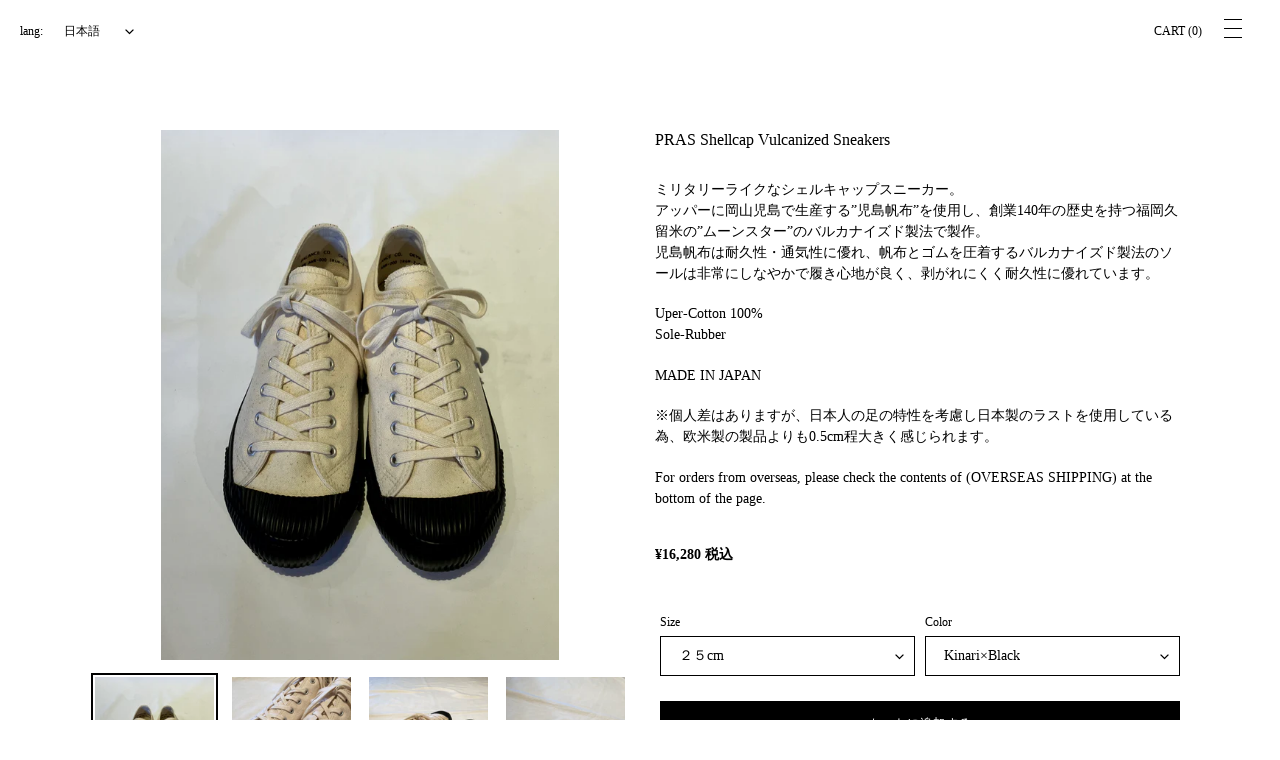

--- FILE ---
content_type: text/css
request_url: https://haversack.jp/cdn/shop/t/7/assets/theme-haversack.scss.css?v=66557212084290613341756739073
body_size: 5051
content:
@charset "UTF-8";body{margin:0;padding:0;font-family:Times New Roman,Times,serif}ul{list-style:none;margin:0;padding:0}ul li{margin:0;padding:0}a{-webkit-tap-highlight-color:rgba(0,0,0,0);tap-highlight-color:rgba(0,0,0,0);outline:none;transition:all .3s ease-in-out!important}a:hover{transition:all .3s ease-in-out!important;outline:none}*:active{-webkit-tap-highlight-color:rgba(0,0,0,0);tap-highlight-color:rgba(0,0,0,0);outline:none;transition:all .3s ease-in-out;border:0px;border-radius:0}button{-webkit-tap-highlight-color:rgba(0,0,0,0);tap-highlight-color:rgba(0,0,0,0);outline:none;transition:all .3s ease-in-out;border-radius:0}.btn{border-radius:0}select{-webkit-tap-highlight-color:rgba(0,0,0,0);tap-highlight-color:rgba(0,0,0,0);outline:none;transition:all .3s ease-in-out;border-radius:0}input{-webkit-tap-highlight-color:rgba(0,0,0,0);tap-highlight-color:rgba(0,0,0,0);outline:none;border-radius:0}*:focus{-webkit-tap-highlight-color:rgba(0,0,0,0)!important;tap-highlight-color:rgba(0,0,0,0)!important;outline:none!important;transition:all .3s ease-in-out!important;border-radius:0!important}label{font-size:12px}.mb40{margin-bottom:40px}@media (min-width: 769px){.lg_none{display:none}}.template-cart .page-container h1:lang(ja),.template-customers-register .page-container h1:lang(ja),.template-customers-login .page-container h1:lang(ja),.template-customers-addresses .page-container h1:lang(ja){font-size:18px!important}@media (min-width: 769px){.lg_none{display:none!important}}@media (max-width: 769px){.md_none{display:none!important}}@media (max-width: 566px){.sm_none{display:none!important}}.fixed-top{position:fixed;top:0;left:0;z-index:900;width:100%}.all_none{display:none!important}.site-header{padding:0 10px;border-bottom:0px;background-color:unset}@media (max-width: 566px){.site-header{background-color:#fff}}.index-section{padding-top:40px;padding-bottom:20px}.grid-lg-3{display:grid;grid-template-rows:54px;grid-template-columns:140px 1fr 440px;grid-template-areas:"lg_l lg_c lg_r"}@media (max-width: 860px){.grid-lg-3{grid-template-columns:140px 1fr 60%}}.grid-lg-3 .lg-l{grid-area:lg_l}.grid-lg-3 .lg-c{grid-area:lg_c}.grid-lg-3 .lg-r{grid-area:lg_r}.grid-lg-2{display:grid;grid-template-rows:100%;grid-template-columns:50% 50%;grid-template-areas:"lg_l lg_r"}@media (max-width: 566px){.grid-lg-2{grid-template-columns:100% 100%}}.grid-lg-2 .lg-l{grid-area:lg_l}.grid-lg-2 .lg-r{grid-area:lg_r}.grid-lg-4{display:grid;grid:auto-flow auto / 25% 25% 25% 25%;grid-gap:5px 5px;justify-content:center}.grid-lg-2{display:grid;grid:auto-flow auto / 50% 50%;grid-gap:0px 0px;justify-content:center}.grid-col-3{display:grid;grid:auto-flow auto / 33% 33% 33%;grid-gap:5px 5px;justify-content:center}@media (max-width: 769px){.grid-md-3{grid:auto-flow auto / 33% 33% 33%;grid-gap:5px 5px;justify-content:center}}@media (max-width: 566px){.grid-md-2{grid:auto-flow auto / 50% 50%;grid-gap:0px 5px;justify-content:center}}@media (max-width: 769px){.grid-sm-1{grid:auto-flow auto / 100%;grid-gap:5px 5px;justify-content:center}}.template-index .page-container{margin-top:0}@media (max-width: 566px){.template-index .page-container{margin-top:54px}}.page-container{margin-top:75px}@media (max-width: 769px){.page-container{margin-top:55px}}.js-drawer-open{margin-top:14px}.site-footer{margin-top:100px;font-size:12px;padding:10px 0}.site-footer .page-width{margin:0!important;max-width:100%}.site-footer .page-width .site-footer__social-icons{text-align:center;margin-top:24px;margin-bottom:16px}.site-footer .page-width .site-footer__social-icons .icon{width:32px;height:32px}.site-footer .site-footer__item-inner--newsletter .h4{font-size:14px;min-height:unset;margin-bottom:0}.site-footer .site-footer__item-inner--newsletter p{margin-bottom:0}.site-footer .site-footer-item-tall{margin-bottom:0;height:unset}@media (max-width: 566px){.template-index .lg-l,.template-blog .lg-l,.template-article .lg-l,.template-page .lg-l{padding-top:0}}.template-index .site-header,.template-blog .site-header,.template-article .site-header,.template-page .site-header{background-color:unset;border-bottom:0px}@media (max-width: 566px){.template-index .site-header,.template-blog .site-header,.template-article .site-header,.template-page .site-header{background-color:#fff}}.template-index .site-header .main_nav,.template-blog .site-header .main_nav,.template-article .site-header .main_nav,.template-page .site-header .main_nav{height:auto}.template-index .top_none,.template-blog .top_none,.template-article .top_none,.template-page .top_none{display:none!important}.template-index .other_none,.template-blog .other_none,.template-article .other_none,.template-page .other_none{display:unset!important}.template-index nav,.template-blog nav,.template-article nav,.template-page nav{display:none}.template-index nav.navmenu,.template-blog nav.navmenu,.template-article nav.navmenu,.template-page nav.navmenu{display:unset;position:fixed;z-index:2;top:0;right:0;background:#fff;color:#000;text-align:left;width:30%;transform:translate(100%);transition:all .5s;height:100vh;padding:70px 0 0 46px;overflow-y:scroll}@media (max-width: 566px){.template-index nav.navmenu,.template-blog nav.navmenu,.template-article nav.navmenu,.template-page nav.navmenu{width:80%}}.template-index nav.navmenu ul,.template-blog nav.navmenu ul,.template-article nav.navmenu ul,.template-page nav.navmenu ul{display:unset;background:#fff;width:100%;margin:0 auto;padding:0}.template-index nav.navmenu ul li,.template-blog nav.navmenu ul li,.template-article nav.navmenu ul li,.template-page nav.navmenu ul li{font-size:14px;list-style-type:none;line-height:2.6;font-weight:600;width:100%}.template-index nav.navmenu ul li:last-child,.template-blog nav.navmenu ul li:last-child,.template-article nav.navmenu ul li:last-child,.template-page nav.navmenu ul li:last-child{padding-bottom:0}.template-index nav.navmenu ul li a,.template-blog nav.navmenu ul li a,.template-article nav.navmenu ul li a,.template-page nav.navmenu ul li a{color:#000;padding:1em 0;text-decoration:none}.template-index nav.navmenu.active,.template-blog nav.navmenu.active,.template-article nav.navmenu.active,.template-page nav.navmenu.active{transform:translate(0)}.template-index nav .sub_nav_sp,.template-blog nav .sub_nav_sp,.template-article nav .sub_nav_sp,.template-page nav .sub_nav_sp{margin-top:20px}.template-index nav .sub_nav_sp li,.template-blog nav .sub_nav_sp li,.template-article nav .sub_nav_sp li,.template-page nav .sub_nav_sp li{font-size:12px!important;font-weight:400!important}.template-index nav .sub_nav_sp li a,.template-blog nav .sub_nav_sp li a,.template-article nav .sub_nav_sp li a,.template-page nav .sub_nav_sp li a{font-size:12px;font-weight:400}.template-index nav .acd_nav ul,.template-blog nav .acd_nav ul,.template-article nav .acd_nav ul,.template-page nav .acd_nav ul{font-size:12px}.template-index nav .acd_nav ul li,.template-blog nav .acd_nav ul li,.template-article nav .acd_nav ul li,.template-page nav .acd_nav ul li{list-style:none}.template-index nav .acd_nav ul li.nav_head,.template-blog nav .acd_nav ul li.nav_head,.template-article nav .acd_nav ul li.nav_head,.template-page nav .acd_nav ul li.nav_head{margin:0;cursor:pointer}.template-index nav .acd_nav ul li.nav_head:after,.template-blog nav .acd_nav ul li.nav_head:after,.template-article nav .acd_nav ul li.nav_head:after,.template-page nav .acd_nav ul li.nav_head:after{content:url(//haversack.jp/cdn/shop/t/7/assets/icon_menu_d.png?v=177903847913496304171592408987);margin-left:10px}.template-index nav .acd_nav ul li.nav_head.open:after,.template-blog nav .acd_nav ul li.nav_head.open:after,.template-article nav .acd_nav ul li.nav_head.open:after,.template-page nav .acd_nav ul li.nav_head.open:after{content:url(//haversack.jp/cdn/shop/t/7/assets/icon_menu_u.png?v=140570439501038031001592409019);margin-left:10px}.template-index nav .acd_nav ul li.nav_sub,.template-blog nav .acd_nav ul li.nav_sub,.template-article nav .acd_nav ul li.nav_sub,.template-page nav .acd_nav ul li.nav_sub{padding:0 0 0 8px}.template-index nav .acd_nav ul li.nav_sub ul li a,.template-blog nav .acd_nav ul li.nav_sub ul li a,.template-article nav .acd_nav ul li.nav_sub ul li a,.template-page nav .acd_nav ul li.nav_sub ul li a{font-size:12px;font-weight:400}.template-index .Toggle,.template-blog .Toggle,.template-article .Toggle,.template-page .Toggle{display:block;position:fixed;right:20px;top:10px;width:42px;height:42px;cursor:pointer;z-index:3}@media (max-width: 566px){.template-index .Toggle,.template-blog .Toggle,.template-article .Toggle,.template-page .Toggle{right:0}}.template-index .Toggle span,.template-blog .Toggle span,.template-article .Toggle span,.template-page .Toggle span{display:block;position:absolute;width:18px;border-bottom:solid 1px #000;-webkit-transition:.35s ease-in-out;-moz-transition:.35s ease-in-out;transition:.35s ease-in-out;left:6px}.template-index .Toggle span:nth-child(1),.template-blog .Toggle span:nth-child(1),.template-article .Toggle span:nth-child(1),.template-page .Toggle span:nth-child(1){top:9px}.template-index .Toggle span:nth-child(2),.template-blog .Toggle span:nth-child(2),.template-article .Toggle span:nth-child(2),.template-page .Toggle span:nth-child(2){top:18px}.template-index .Toggle span:nth-child(3),.template-blog .Toggle span:nth-child(3),.template-article .Toggle span:nth-child(3),.template-page .Toggle span:nth-child(3){top:27px}.template-index .Toggle.active span,.template-blog .Toggle.active span,.template-article .Toggle.active span,.template-page .Toggle.active span{width:22px;border-bottom:solid 1px #000}.template-index .Toggle.active span:nth-child(1),.template-blog .Toggle.active span:nth-child(1),.template-article .Toggle.active span:nth-child(1),.template-page .Toggle.active span:nth-child(1){top:18px;left:6px;-webkit-transform:rotate(-45deg);-moz-transform:rotate(-45deg);transform:rotate(-45deg)}.template-index .Toggle.active span:nth-child(2),.template-blog .Toggle.active span:nth-child(2),.template-article .Toggle.active span:nth-child(2),.template-page .Toggle.active span:nth-child(2){top:18px;-webkit-transform:rotate(45deg);-moz-transform:rotate(45deg);transform:rotate(45deg)}.template-index .Toggle.active span:nth-child(3),.template-blog .Toggle.active span:nth-child(3),.template-article .Toggle.active span:nth-child(3),.template-page .Toggle.active span:nth-child(3){top:18px;-webkit-transform:rotate(45deg);-moz-transform:rotate(45deg);transform:rotate(45deg)}.nav_colle{position:absolute;top:0;left:20px;z-index:100}.nav_colle .colle_nav{overflow:hidden;margin:0 auto;padding:0;display:flex}.nav_colle .colle_nav li{list-style:none;font-weight:600;padding-top:3px}.nav_colle .colle_nav li .cursor_p{cursor:pointer}.nav_colle .colle_nav li a{display:block;text-align:left;color:#000;font-size:12px;line-height:1.9;text-decoration:none;font-weight:600}.nav_colle .colle_nav>li:hover>a{color:#000}.nav_colle .colle_nav li ul{width:200px;display:none;position:absolute}@media (max-width: 566px){.nav_colle .colle_nav li ul{background-color:#fffc;padding-bottom:10px}}.nav_colle .colle_nav li ul li:first-child{pointer-events:none;padding-top:10px}.nav_colle .colle_nav li ul li:nth-child(5){pointer-events:none;padding-top:10px}.nav_colle .colle_nav li ul li:nth-child(9){pointer-events:none}.nav_colle .colle_nav li ul li:nth-child(10){margin-left:0}.nav_colle .colle_nav li ul li:nth-child(11){margin-left:16px}.nav_colle .colle_nav li ul li:nth-child(12){margin-left:16px}.nav_colle .colle_nav li ul li:nth-child(15){margin-left:16px}.nav_colle .colle_nav li ul li:nth-child(14){margin-left:16px}.nav_colle .colle_nav li ul li:nth-child(17){margin-left:16px}.nav_colle .colle_nav li ul li:nth-child(18){margin-left:16px}.nav_colle .colle_nav li ul li:nth-child(20){pointer-events:none}.nav_colle .colle_nav li ul li:nth-child(24){pointer-events:none}.nav_colle .colle_nav li ul li:nth-child(27){pointer-events:none}.nav_colle .colle_nav>li li:hover>a{color:#000}.top_none{display:unset!important}.other_none{display:none!important}nav{display:none}nav.navmenu{display:unset;position:fixed;z-index:800;top:0;right:0;background:#fff;color:#000;text-align:left;width:30%;transform:translate(100%);transition:all .5s;height:100vh;padding:70px 0 0 46px;overflow-y:scroll}@media (max-width: 566px){nav.navmenu{width:80%;padding-bottom:80px}}nav.navmenu ul{display:unset;background:#fff;width:100%;margin:0 auto;padding:0}nav.navmenu ul li{font-size:14px;list-style-type:none;line-height:2.6;font-weight:600;width:100%}nav.navmenu ul li:last-child{padding-bottom:0}nav.navmenu ul li a{color:#000;padding:1em 0;text-decoration:none}nav.navmenu.active{transform:translate(0)}nav .sub_nav_sp{margin-top:20px}nav .sub_nav_sp li{font-size:12px!important;font-weight:400!important}nav .sub_nav_sp li a{font-size:12px;font-weight:400}nav .acd_nav ul{font-size:12px}nav .acd_nav ul li{list-style:none}nav .acd_nav ul li.nav_head{margin:0;cursor:pointer}nav .acd_nav ul li.nav_head:after{content:url(//haversack.jp/cdn/shop/t/7/assets/icon_menu_d.png?v=177903847913496304171592408987);margin-left:10px}nav .acd_nav ul li.nav_head.open:after{content:url(//haversack.jp/cdn/shop/t/7/assets/icon_menu_u.png?v=140570439501038031001592409019);margin-left:10px}nav .acd_nav ul li.nav_sub{padding:0 0 0 8px}nav .acd_nav ul li.nav_sub ul li a{font-size:12px;font-weight:400}.Toggle{display:block;position:fixed;right:20px;top:10px;width:42px;height:42px;cursor:pointer;z-index:900}@media (max-width: 566px){.Toggle{right:0}}.Toggle span{display:block;position:absolute;width:18px;border-bottom:solid 1px #000;-webkit-transition:.35s ease-in-out;-moz-transition:.35s ease-in-out;transition:.35s ease-in-out;left:6px}.Toggle span:nth-child(1){top:9px}.Toggle span:nth-child(2){top:18px}.Toggle span:nth-child(3){top:27px}.Toggle.active span{width:22px;border-bottom:solid 1px #000}.Toggle.active span:nth-child(1){top:18px;left:6px;-webkit-transform:rotate(-45deg);-moz-transform:rotate(-45deg);transform:rotate(-45deg)}.Toggle.active span:nth-child(2){top:18px;-webkit-transform:rotate(45deg);-moz-transform:rotate(45deg);transform:rotate(45deg)}.Toggle.active span:nth-child(3){top:18px;-webkit-transform:rotate(45deg);-moz-transform:rotate(45deg);transform:rotate(45deg)}.nav_bar{margin:0 10px}header .lang_nav{margin-top:14px;font-size:12px}@media (max-width: 860px){header .main_nav{display:none}}@media (min-width: 860px){header .main_nav{position:relative;height:60px;max-width:1000px;margin:0 0 0 auto;padding-top:20px;float:right}header .main_nav>li{float:left;margin-right:20px}header .main_nav>li:hover{-webkit-transition:all .5s;transition:all .5s}header .main_nav>li a{color:#000;font-size:12px;text-decoration:none}header .main_nav>li a:hover{color:#999}header .main_nav ul.menu__second-level{visibility:hidden;opacity:0;z-index:1}header .main_nav ul.menu__third-level{visibility:hidden;opacity:0}header .main_nav ul.menu__fourth-level{visibility:hidden;opacity:0}header .main_nav .init-bottom:after{content:"";display:inline-block;width:6px;height:6px;margin:0 0 2px 8px;border-right:1px solid #000;border-bottom:1px solid #000;-webkit-transform:rotate(45deg);-ms-transform:rotate(45deg);transform:rotate(45deg)}header .main_nav{*zoom: 1}header .main_nav:before,header .main_nav:after{content:" ";display:table}header .main_nav:after{clear:both}header .main_nav li.menu__mega:hover ul.menu__second-level{visibility:visible;opacity:1}header .main_nav li.menu__mega ul.menu__second-level{position:absolute;top:34px;left:0;box-sizing:border-box;width:660px;padding:20px 2%;-webkit-transition:all .2s ease;transition:all .2s ease}header .main_nav li.menu__mega ul.menu__second-level>li{float:left;width:24%;border:none;line-height:2}header .main_nav li.menu__mega ul.menu__second-level>li:nth-child(4n+1){margin:0 1%}header .main_nav li.menu__single:hover ul.menu__second-level{top:34px;visibility:visible;opacity:1}header .main_nav li.menu__single ul.menu__second-level{position:absolute;top:34px;width:160px;-webkit-transition:all .2s ease;transition:all .2s ease;line-height:2}header .main_nav li .nav_childlink{font-size:14px;font-weight:600}header .main_nav>li.menu__single{position:relative}}header .account_nav{overflow:hidden;margin:14px 0 0}header .account_nav .sub_nav_list{margin-top:22px}@media (max-width: 860px){header .account_nav{margin-right:46px}}@media (max-width: 566px){header .account_nav{margin-top:9px}}header .account_nav ul{float:right}header .account_nav ul li{float:left;font-size:12px;margin-right:16px}header .account_nav ul li:last-child{margin-right:58px}@media (max-width: 566px){header .account_nav ul li:last-child{margin-right:40px}}header h1.main-logo{margin:0;padding:0;width:130px}@media (max-width: 566px){header h1.main-logo{width:120px}}header h1.main-logo img{margin:0;padding:0;width:100%}nav .sns_wrap{overflow:hidden;width:100%}nav .sns_wrap ul{width:100%;float:left!important}nav .sns_wrap ul li{float:left!important;width:50px!important}nav .sns_wrap ul li img{width:20px}.overlay{content:"";display:block;width:0;height:0;background-color:#0009;position:absolute;top:0;left:0;z-index:2;opacity:0;transition:opacity .5s}.overlay.open{width:100%;height:2000%;opacity:1}.translation-lab-language-switcher{font-size:12px}.slideshow__arrows{background-color:unset}.slideshow__arrows button:hover{background-color:unset!important}.slideshow__controls--hover button:hover{background-color:unset}@media (max-width: 566px){.slideshow--medium{height:100vh}}@media (max-width: 566px){.slideshow--large{height:100vh}}.slideshow__text-content-list h2{font-size:30px}.slideshow__text-content-list .mega-subtitle{font-size:14px}.slideshow__btn-wrapper a:hover{background-color:unset;color:#380002;border:1px solid #380002}.slideshow__btn-wrapper .slideshow__btn{background-color:unset;color:#000;border:1px solid #000;min-height:2.125rem;line-height:1.2}.slideshow__btn-wrapper .slideshow__btn:hover{background-color:unset;color:#000!important;border:1px solid #000}@media (max-width: 769px){.slideshow__btn-wrapper .slideshow__btn{margin-top:20px}}.slideshow__text-content.slideshow__text-content--vertical-bottom{bottom:0}@media (max-width: 566px){.slideshow__text-wrap{display:none}}@media (max-width: 769px){.image-bar{max-width:100%}}.image-bar__overlay:before{background-color:unset}.image-bar__overlay:hover{background-color:#ffffff4d;transition:all .3s ease-in-out!important}.heading_logo{max-width:300px;margin:0 auto}@media (max-width: 566px){.heading_logo{max-width:200px;margin:0 auto 10px}}.heading_logo img{width:100%}@media (max-width: 566px){.image-bar--x-large .image-bar__item{height:480px}}.image-bar02{margin-top:60px}@media (max-width: 566px){.image-bar02{margin-top:20px}}.image-bar__text .image-bar__caption .logo_img2,.image-bar__text .image-bar__caption .logo_img3{display:none}.image-bar__text .image-bar__caption .logo_img1{max-width:260px;margin:0 40px 0 auto}@media (max-width: 566px){.image-bar__text .image-bar__caption .logo_img1{max-width:220px;margin:0 20px 0 auto}}.image-bar__text .image-bar__caption .logo_img1 img{width:100%}.image-bar__text .image-bar__caption .logo_img4{max-width:260px;margin:360px auto 0}@media (max-width: 566px){.image-bar__text .image-bar__caption .logo_img4{max-width:220px;margin:230px auto 0}}.image-bar__text .image-bar__caption .logo_img4 img{width:100%}.image-bar__link:focus,.image-bar__link:hover,.image-bar__link:active{-webkit-tap-highlight-color:rgba(0,0,0,0);tap-highlight-color:rgba(0,0,0,0);outline:none;transition:all .3s ease-in-out;border:0px;border-radius:0}.img_collect01{background-image:url(//haversack.jp/cdn/shop/t/7/assets/B.jpg.jpg?v=129970676754400432471592390151);background-size:cover;height:470px;width:100%;transition:all .6s ease}@media (max-width: 566px){.img_collect01{background:url(//haversack.jp/cdn/shop/t/7/assets/B.jpg.jpg?v=129970676754400432471592390151) no-repeat left center;background-size:cover;height:360px}}.img_collect01 a{display:inline-block;width:100%;height:100%}.img_collect01 a:hover{background-color:#ffffff4d}.img_collect01 a .img_logo{max-width:240px;margin:290px 40px 0 auto}@media (max-width: 566px){.img_collect01 a .img_logo{max-width:180px;margin:200px 20px 0 auto}}.img_collect02{background-image:url(//haversack.jp/cdn/shop/t/7/assets/B42.jpg.jpg?v=167084839198503020891592390152);background-size:cover;height:470px;width:100%;transition:all .6s ease}@media (max-width: 566px){.img_collect02{background:url(//haversack.jp/cdn/shop/t/7/assets/B42.jpg.jpg?v=167084839198503020891592390152) no-repeat center center;background-size:cover;height:360px;margin-top:10px}}.img_collect02 a{display:inline-block;width:100%;height:100%}.img_collect02 a:hover{background-color:#ffffff4d}.img_collect02 a .img_logo{max-width:200px;margin:240px auto 0}.top_collection{max-width:500px;margin:0 auto}@media (max-width: 566px){.top_collection{max-width:310px}}.top_collection .image-bar__item{background-size:contain}@media (max-width: 566px){.top_collection .image-bar__item{background-size:contain}}.top_collection .box{background-color:unset}.image_list{margin-top:120px}@media (max-width: 566px){.image_list{margin-top:40px}}.image_list .index-section--flush{margin-bottom:40px!important;margin-top:0!important}.image_list .view_all{text-align:right}.image_list_top{margin-top:120px}@media (max-width: 566px){.image_list_top{margin-top:0}}.image_list_top .index-section--flush{margin-bottom:40px!important;margin-top:0!important}.image_list_top .view_all{text-align:right}.newsletter form .newsletter--form{padding:5px}.newsletter form .newsletter--form .input-group .input-group-field{height:40px}.newsletter form .newsletter--form .input-group .newsletter__input{font-size:14px}.template-product .product-single__title{font-size:16px}.template-product .product__price{font-size:14px}.template-product .product-form__item{font-size:12px}.template-product .product-form__item select{border-radius:0;border:1px solid #000;min-height:40px}.template-product .product_txt_link{border-top:1px solid #ececec;margin:20px 0;padding:20px 0;text-align:right;font-size:12px}.template-product .product_txt_link ul{line-height:2.6}.template-product .product_txt_link ul li a{border-bottom:1px solid #000}.template-product .product_txt_link ul li a:hover{color:#7c7c7c;border-bottom:1px solid #fff}.template-collection .product-card__title{font-size:12px}.template-collection .price-item{font-size:12px;font-weight:400}.product-recommendations__inner .price-item{font-size:12px;font-weight:400!important}.page-width .section-header h1{font-size:26px;margin-bottom:100px}@media (max-width: 566px){.page-width .section-header h1{font-size:22px;margin-bottom:80px}}.page-width .collection_warp{margin-top:100px}@media (max-width: 566px){.page-width .collection_warp{margin-top:60px}}.page-width .look-img{max-width:600px}.page-width .look-img a{transition:all .6s ease}.page-width .look-img a:hover{opacity:.7}.page-width .look-img img{width:100%}.page-width .rte a:not(.btn){border-bottom:none}.page-width .txt_wrap{max-width:550px;margin:40px auto}.page-width .txt_wrap h3{font-size:16px}.page-width .txt_wrap p{font-size:12px;line-height:1.7}.shop-list h3{font-size:14px;text-align:center}@media (max-width: 566px){.shop-list h3{font-size:12px}}.shop-list .shop_wrap{margin-bottom:80px;text-align:center}@media (max-width: 566px){.shop-list .shop_wrap{margin-bottom:40px}}.shop-list .shop_wrap .shop_title{font-weight:600;font-size:14px;margin-bottom:5px}.shop-list .shop_wrap p{font-size:12px;line-height:1.7}.shop-list .acd_box{margin:40px 0 20px}.shop-list .acd_box ul{width:100%;margin:0 auto}.shop-list .acd_box ul li{list-style:none;border-top:1px solid #000}.shop-list .acd_box ul li:last-child{border-bottom:1px solid #000}.shop-list .acd_box ul li .question{position:relative;margin:0;padding:20px 10px;cursor:pointer}.shop-list .acd_box ul li .question:after{content:url(//haversack.jp/cdn/shop/t/7/assets/icon_arrow_d.png?v=41971914263296250951592390159);position:absolute;right:25px;top:38%}.shop-list .acd_box ul li .question.open:after{content:url(//haversack.jp/cdn/shop/t/7/assets/icon_arrow_u.png?v=59945550662298890041592390159)}.shop-list .acd_box ul li .answer{padding:.5em 1em;color:#7c7c7c}.shop-list .acd_box ul li .answer p{padding:0;margin:0}.shop-list .acd_box ul li .answer .list-disc li{list-style:disc!important}.shop-list .acd_box ul li .answer ul{margin:0 20px 20px;padding-right:30px}.shop-list .acd_box ul li .answer ul li{border-top:0px;list-style:decimal!important}.shop-list .acd_box ul li .answer ul li:last-child{border-bottom:0px}.shop-list .acd_box ul li .answer .caption{font-size:12px;margin:0 10px 10px 0;color:#7c7c7c}.shop-list .acd_box ul li .answer .shop_list_box{margin-bottom:10px}.shop-list .acd_box ul li .answer .shop_list_box .acd_title{font-size:16px;font-weight:600;margin:20px 0 5px}.shop-list .acd_box ul li .answer .shop_list_box .shop_tile{font-weight:600;font-size:14px}.shop-list .acd_box ul li .answer .shop_list_box p{font-size:12px}.mv_img{text-align:center;margin-bottom:40px}.form-vertical h1,.shopify-policy__title h1,.cart-header h1{font-size:24px}.form-vertical input,.form-vertical .btn,.form-vertical button,.shopify-policy__title input,.shopify-policy__title .btn,.shopify-policy__title button,.cart-header input,.cart-header .btn,.cart-header button{-webkit-tap-highlight-color:rgba(0,0,0,0);tap-highlight-color:rgba(0,0,0,0);outline:none;border-radius:0}.cart__product-title{font-size:12px}.template-customers-account .section-header h1{font-size:24px}.template-customers-account h2{font-size:18px}.template-customers-addresses h1,.template-customers-order h1{font-size:24px}.template-customers-addresses h2,.template-customers-order h2{font-size:18px}.template-customers-addresses h3,.template-customers-order h3{font-size:16px}.txt_wrap{max-width:550px;margin:40px auto}.txt_wrap h3{font-size:16px}.txt_wrap p{font-size:12px;line-height:1.7}.txt_wrap .legal_title{margin:0;padding:0}.mosaic_block{margin:0 10px}@media (max-width: 566px){.mosaic_block{margin:20px 10px 0}}.mosaic_block .grid-mosaic{display:grid;grid-template-rows:150px 150px 150px 150px;grid-template-columns:17% 16% 16% 16% 17% 17%;grid-gap:3px 3px;grid-template-areas:"mosaic01  mosaic01 mosaic02 mosaic02 mosaic03 mosaic03" "mosaic01  mosaic01 mosaic04 mosaic04 mosaic03 mosaic03" "mosaic05  mosaic05 mosaic04 mosaic04 mosaic07 mosaic07" "mosaic05  mosaic05 mosaic06 mosaic06 mosaic07 mosaic07"}@media (max-width: 769px){.mosaic_block .grid-mosaic{grid-template-rows:150px 150px 150px 150px 150px;grid-template-columns:50% 50%}}.mosaic_block .mosaic1{grid-area:mosaic01}@media (max-width: 769px){.mosaic_block .mosaic1{grid-row:1;grid-column:1 / span 2}}.mosaic_block .mosaic2{grid-area:mosaic02}@media (max-width: 769px){.mosaic_block .mosaic2{grid-row:2;grid-column:1}}.mosaic_block .mosaic3{grid-area:mosaic03}@media (max-width: 769px){.mosaic_block .mosaic3{grid-row:2;grid-column:2}}.mosaic_block .mosaic4{grid-area:mosaic04}@media (max-width: 769px){.mosaic_block .mosaic4{grid-row:3;grid-column:1 / span 2}}.mosaic_block .mosaic5{grid-area:mosaic05}@media (max-width: 769px){.mosaic_block .mosaic5{grid-row:4;grid-column:1}}.mosaic_block .mosaic6{grid-area:mosaic06}@media (max-width: 769px){.mosaic_block .mosaic6{grid-row:4;grid-column:2}}.mosaic_block .mosaic7{grid-area:mosaic07}@media (max-width: 769px){.mosaic_block .mosaic7{grid-row:5;grid-column:1 / span 2}}.mosaic_block .mosaic8{grid-area:mosaic08}@media (max-width: 769px){.mosaic_block .mosaic8{grid-row:6;grid-column:1}}.mosaic_block .mosaic9{grid-area:mosaic09}@media (max-width: 769px){.mosaic_block .mosaic9{grid-row:6;grid-column:2}}.mosaic_block .mosaic1,.mosaic_block .mosaic2,.mosaic_block .mosaic3,.mosaic_block .mosaic4,.mosaic_block .mosaic5,.mosaic_block .mosaic6,.mosaic_block .mosaic7,.mosaic_block .mosaic8,.mosaic_block .mosaic9{object-fit:cover}.mosaic_block .image-bar__link{height:150px}.mosaic_block .image-bar__item{height:100%}.mosaic_block .image-bar__item:hover{opacity:.7;transition:all .3s ease-in-out}.mosaic_block .image-bar__item .image-bar__text .image-bar__caption{font-size:18px}.mosaic_block .image-bar__item .image-bar__text .image-bar__caption p{margin:0;padding:0;color:#fff}.mosaic_block .image-bar__item .image-bar__text .image-bar__caption p a{font-size:14px;margin-right:10px;margin-left:10px;transition:all .3s ease;-webkit-transition:all .3s ease}.mosaic_block .image-bar__item .image-bar__text .image-bar__caption p a:hover{color:#fff;text-decoration:line-through;text-shadow:none;transition:all .3s ease;-webkit-transition:all .3s ease}.template-index .mosaic_block{margin:0 10px 40px}@media (max-width: 566px){.template-index .mosaic_block{margin:0 10px}}.template-list-collections .page-container{margin-top:0}@media (max-width: 566px){.template-list-collections .page-container{margin-top:54px}}.template-list-collections .image-bar{margin-top:140px}@media (max-width: 566px){.template-list-collections .image-bar{margin-top:0}}.template-list-collections .page-width{margin:80px auto}.template-list-collections .page-width .view_all{text-align:right}.template-list-collections .page-width .view_all p{display:inline-block;margin:10px 0 20px auto}.template-list-collections .page-width .view_all p a{border-bottom:1px solid #000}.template-list-collections .page-width .view_all p a:hover{color:#7c7c7c;border-bottom:1px solid #7c7c7c}.template-list-collections .list_logo{max-width:200px;text-align:center;margin:auto}.template-list-collections .list_logo img{width:100%;margin:auto}.swiper-container{margin:0 10px 20px;height:200px}.swiper-container .swiper-slide{max-width:240px}.swiper-container .swiper-button-next:after,.swiper-container .swiper-button-prev:after{font-size:22px;color:#fff}.ooo-instagram-media__image{object-fit:contain!important}.sbox{width:200px;height:200px;display:block}.grid--blog .article__grid-image-container{margin-bottom:10px}@media (max-width: 566px){.grid--blog .article__grid-meta{margin-bottom:30px}}.grid--blog .btn--small{font-size:10px}.article__title{font-size:16px}@media (max-width: 566px){.article__title{font-size:14px;margin-bottom:3px}}@media (max-width: 566px){.article__date{font-size:11px;margin-bottom:10px}}.article__grid-excerpt{font-size:12px}@media (max-width: 566px){#shopify-section-featured-blog_store .page-width{margin:0 auto}}#shopify-section-featured-blog_store .page-width .blog_list{max-width:700px;margin:0 auto}#shopify-section-featured-blog_store .page-width .blog_list .store_blog_list{text-align:left}#shopify-section-featured-blog_store .page-width .blog_list .store_blog_list .blog_list_box{overflow:hidden;margin-bottom:20px}#shopify-section-featured-blog_store .page-width .blog_list .store_blog_list .blog_list_box ul li{float:left}@media (max-width: 566px){#shopify-section-featured-blog_store .page-width .blog_list .store_blog_list .blog_list_box ul li{float:unset}}#shopify-section-featured-blog_store .page-width .blog_list .store_blog_list .blog_list_box ul .blog_list_title{margin-left:24px}@media (max-width: 566px){#shopify-section-featured-blog_store .page-width .blog_list .store_blog_list .blog_list_box ul .blog_list_title{margin-left:0}}#shopify-section-featured-blog_store .page-width .blog_list .store_blog_list a{font-size:18px}@media (max-width: 566px){#shopify-section-featured-blog_store .page-width .blog_list .store_blog_list a{font-size:14px}}#shopify-section-featured-blog_store .page-width .blog_list .store_blog_list .store_blog_list_date{font-size:16px;width:130px}@media (max-width: 566px){#shopify-section-featured-blog_store .page-width .blog_list .store_blog_list .store_blog_list_date{font-size:12px;width:100%}}#shopify-section-featured-blog_store .page-width .hr--invisible{margin:30px 0}.template-index .blog_list{max-width:700px;margin:0 auto}.template-index .blog_list .store_blog_list{text-align:left}.template-index .blog_list .store_blog_list .blog_list_box{overflow:hidden;margin-bottom:20px}.template-index .blog_list .store_blog_list .blog_list_box ul li{float:left}@media (max-width: 566px){.template-index .blog_list .store_blog_list .blog_list_box ul li{float:unset}}.template-index .blog_list .store_blog_list .blog_list_box ul .blog_list_title{margin-left:24px}@media (max-width: 566px){.template-index .blog_list .store_blog_list .blog_list_box ul .blog_list_title{margin-left:0}}.template-index .blog_list .store_blog_list a{font-size:18px}@media (max-width: 566px){.template-index .blog_list .store_blog_list a{font-size:14px}}.template-index .blog_list .store_blog_list .store_blog_list_date{font-size:16px;width:130px}@media (max-width: 566px){.template-index .blog_list .store_blog_list .store_blog_list_date{font-size:12px;width:100%}}.ooo-instagram{margin-top:0!important}.ooo-instagram-media__caption{color:#fff}.ooo-instagram-header__title{font-size:26px;letter-spacing:.1em}@media (max-width: 566px){.ooo-instagram-header__title{font-size:18px}}#shopify-section-pina-instagram .page-width{padding-left:15px;padding-right:15px}#shopify-section-pina-instagram{max-width:70%;margin-left:auto;margin-right:auto}@media (max-width: 566px){#shopify-section-pina-instagram{max-width:100%}}#shopify-section-pina-instagram #pina-feed-pina-instagram{margin-top:40px;margin-bottom:80px}#shopify-section-pina-instagram #pina-feed-pina-instagram h2{font-size:26px;margin-bottom:40px;letter-spacing:.1em}@media (max-width: 566px){#shopify-section-pina-instagram #pina-feed-pina-instagram h2{font-size:18px;margin-bottom:30px}}.pina-instagram div div:last-child{color:#fff}.pina-instagram div div:last-child a{color:#fff}.social-widget .sw-instagram-header-title{font-size:26px;margin-bottom:20px;letter-spacing:.1em;font-family:Times New Roman,Times,serif}@media (max-width: 566px){.social-widget .sw-instagram-header-title{font-size:18px!important;margin-bottom:0}}#insta-feed{margin-bottom:80px!important;max-width:70%}@media (max-width: 566px){#insta-feed{max-width:100%}}#insta-feed h2{margin-bottom:40px}@media (max-width: 566px){#insta-feed h2{font-size:18px!important}}.insta_feed{margin:40px auto 0}.insta_feed h2{font-size:26px}@media (max-width: 566px){.insta_feed h2{font-size:18px}}.insta_feed h3{font-size:26px!important}@media (max-width: 566px){.insta_feed h3{font-size:18px!important}}#social-widget-wrapper{max-width:70%;margin-left:auto;margin-right:auto}@media (max-width: 566px){#social-widget-wrapper{max-width:100%}}#eapps-instagram-feed-1,#eapps-instagram-feed-2{margin:auto}@media (max-width: 566px){#eapps-instagram-feed-1,#eapps-instagram-feed-2{width:100%!important}}.eapps-instagram-feed .eapps-instagram-feed-title{font-family:Times New Roman,Times,serif;text-transform:uppercase;font-weight:400;font-size:26px}@media (max-width: 566px){.eapps-instagram-feed .eapps-instagram-feed-title{font-size:18px}}.contact_form .section-header{margin-bottom:20px}.contact_form .section-header h1{margin-bottom:0}.contact_form .form_title{text-align:center;font-size:20px;margin-bottom:80px}@media (max-width: 566px){.contact_form .form_title{margin-bottom:40px}}.contact_form .form_title p{font-size:16px;margin:20px auto 0}.contact_form .g-container p{display:none}.product_txt_link .size_content{text-decoration:underline}.product_txt_link .modal{display:none;height:100vh;position:fixed;top:0;width:100%;opacity:unset;background-color:unset}.product_txt_link .modal__bg{background:#fff9;height:100vh;position:absolute;width:100%}.product_txt_link .modal__content{background:#fff;left:50%;padding:40px;position:absolute;top:50%;transform:translate(-50%,-50%);width:60%}@media (max-width: 566px){.product_txt_link .modal__content{padding:10px;width:100%}}.product_txt_link .size_img{max-width:300px}.product_txt_link .size_img p{text-align:left;padding:20px 0 0 20px}@media (max-width: 566px){.product_txt_link .size_img p{font-size:10px}}.menu_blank li:nth-child(6){margin-top:18px}.whole_sale{margin-top:60px}.whole_sale h3{font-size:26px;text-decoration:underline;margin-bottom:18px}@media (max-width: 769px){.whole_sale h3{font-size:20px}}.whole_sale p{margin-left:16px;margin-bottom:0;padding-bottom:0}.whole_sale p a{position:relative;display:inline-block;text-decoration:none;font-size:30px}@media (max-width: 769px){.whole_sale p a{font-size:24px}}.whole_sale p a:after{position:absolute;bottom:20px;left:0;content:"";width:100%;height:1px;background:#333;transform:scaleX(0);transform-origin:right top;transition:transform .3s}.whole_sale p a:hover:after{transform-origin:left top;transform:scale(1)}.whole_sale .whole_title{font-size:30px;line-height:1}.whole_sale .whole_title p{margin-left:60px;margin-bottom:28px}.whole_sale .whole_title p a{position:relative;display:inline-block;text-decoration:none;font-size:22px}@media (max-width: 769px){.whole_sale .whole_title p a{font-size:18px}}.whole_sale .whole_title p a:after{position:absolute;bottom:10px;left:0;content:"";width:100%;height:1px;background:#333;transform:scaleX(0);transform-origin:right top;transition:transform .3s}.whole_sale .whole_title p a:hover:after{transform-origin:left top;transform:scale(1)}.video_wrapper{height:60vh;margin:auto;text-align:center}.video_wrapper video{width:80%}@media (max-width: 769px){.video_wrapper video{width:100%}}
/*# sourceMappingURL=/cdn/shop/t/7/assets/theme-haversack.scss.css.map?v=66557212084290613341756739073 */


--- FILE ---
content_type: text/javascript
request_url: https://haversack.jp/cdn/shop/t/7/assets/globo.formbuilder.data.10522.js?v=27865822149371471711593964363
body_size: 955
content:
Globo.FormBuilder.forms[10522] = {"header":{"active":false,"title":"Contact us","description":"<p>Leave your message and we'll get back to you shortly.</p>"},"elements":[{"id":"text","type":"text","label":"Your Name","placeholder":"Your Name","description":"","required":true,"columnWidth":50},{"id":"phone","type":"phone","label":"Phone","placeholder":"","description":"","required":false,"columnWidth":50},{"id":"email","type":"email","label":"Email","placeholder":"Email","description":"","required":true,"columnWidth":50},{"id":"textarea","type":"textarea","label":"Message","placeholder":"Message","description":"","required":true,"columnWidth":100}],"add-elements":null,"footer":{"description":"","previousText":"Previous","nextText":"Next","submitText":"Submit","submitFullWidth":false,"submitAlignment":"left"},"mail":{"admin":null,"customer":{"enable":true,"emailType":"elementEmail","emailId":"email","note":"You can use variables which will help you create a dynamic content","subject":"【HAVERSACK】お問合せを送信しました","content":"<p>このメールはシステムからの自動返信です。</p>\n<p>{{text}}様</p>\n<p>いつもHAVERSACKをご愛顧頂きありがとうございます。<br /> 以下の内容でお問い合わせを受付いたしました。</p>\n<p>営業2～3日以内にご返信致しますので今しばらくお待ちくださいませ。</p>\n<p>&nbsp;</p>\n<p>●お問合せ内容</p>\n<p>{{data}}</p>\n<p>&nbsp;</p>\n<p>今後ともHAVERSACKをどうぞよろしくお願い致します。</p>","islimitWidth":false,"maxWidth":"600"}},"appearance":{"layout":"default","width":600,"style":"classic","mainColor":"rgba(0,0,0,1)","headingColor":"#000","labelColor":"#000","descriptionColor":"#6c757d","optionColor":"#000","background":"none","backgroundColor":"#FFF","backgroundImage":"","backgroundImageAlignment":"middle","floatingIcon":"<svg aria-hidden=\"true\" focusable=\"false\" data-prefix=\"far\" data-icon=\"envelope\" class=\"svg-inline--fa fa-envelope fa-w-16\" role=\"img\" xmlns=\"http://www.w3.org/2000/svg\" viewBox=\"0 0 512 512\"><path fill=\"currentColor\" d=\"M464 64H48C21.49 64 0 85.49 0 112v288c0 26.51 21.49 48 48 48h416c26.51 0 48-21.49 48-48V112c0-26.51-21.49-48-48-48zm0 48v40.805c-22.422 18.259-58.168 46.651-134.587 106.49-16.841 13.247-50.201 45.072-73.413 44.701-23.208.375-56.579-31.459-73.413-44.701C106.18 199.465 70.425 171.067 48 152.805V112h416zM48 400V214.398c22.914 18.251 55.409 43.862 104.938 82.646 21.857 17.205 60.134 55.186 103.062 54.955 42.717.231 80.509-37.199 103.053-54.947 49.528-38.783 82.032-64.401 104.947-82.653V400H48z\"></path></svg>","floatingText":"","displayOnAllPage":false,"position":"bottom right"},"reCaptcha":{"enable":false,"note":"Please make sure that you have set Google reCaptcha v2 Site key and Secret key in <a href=\"/admin/settings\">Settings</a>"},"errorMessage":{"required":"Please fill in field","invalid":"Invalid","invalidName":"Invalid name","invalidEmail":"Invalid email","invalidURL":"Invalid URL","invalidPhone":"Invalid phone","invalidNumber":"Invalid number","invalidPassword":"Invalid password","confirmPasswordNotMatch":"The password and confirmation password do not match","fileSizeLimit":"File size limit exceeded","fileNotAllowed":"File extension not allowed","requiredCaptcha":"Please, enter the captcha"},"afterSubmit":{"action":"clearForm","message":"<h4>Thank you for getting in touch!&nbsp;</h4><p><br></p><p>We appreciate you contacting us. One of our colleagues will get back in touch with you soon!</p><p><br></p><p>Have a great day!</p>","redirectUrl":""},"integration":{"shopify":{"createAccount":false,"sendEmailInvite":false,"note":"Learn <a href=\"https://www.google.com/\" target=\"_blank\">how to connect</a> form elements to Shopify customer data","integrationElements":{}},"mailChimp":{"loading":"","enable":false,"list":false,"note":"Learn <a href=\"https://www.google.com/\" target=\"_blank\">how to connect</a> form elements to Mailchimp subscriber data","integrationElements":{}},"klaviyo":{"loading":"","enable":false,"list":false,"note":"Learn <a href=\"https://www.google.com/\" target=\"_blank\">how to connect</a> form elements to Klaviyo subscriber data","integrationElements":{}},"zapier":{"enable":false,"webhookUrl":""}},"isStepByStepForm":false}


--- FILE ---
content_type: text/javascript
request_url: https://haversack.jp/cdn/shop/t/7/assets/script.js?v=8409121748712088771598449247
body_size: -230
content:
$(function(){$(".Toggle").click(function(){$(this).toggleClass("active"),$(this).hasClass("active")?($(".navmenu").addClass("active"),$(".overlay").addClass("open"),$("html").addClass("scroll-prevent")):($(".navmenu").removeClass("active"),$(".overlay").removeClass("open"),$("html").removeClass("scroll-prevent"))})}),$(".navmenu .sub_nav_sp a[href]").on("click",function(event){$(".Toggle").trigger("click")}),jQuery(function($2){$2(".nav_sub").css("display","none"),$2(".nav_head").click(function(){$2(".nav_head").not(this).removeClass("open"),$2(".nav_head").not(this).next().slideUp(300),$2(this).toggleClass("open"),$2(this).next().slideToggle(300)})}),jQuery(function($2){$2(".answer").css("display","none"),$2(".question").click(function(){$2(".question").not(this).removeClass("open"),$2(".question").not(this).next().slideUp(300),$2(this).toggleClass("open"),$2(this).next().slideToggle(300)})}),$(function(){photoswipeSimplify.init({bgOpacity:1,shareEl:!1,captionEl:!1,counterEl:!1,fullscreenEl:!1,zoomEl:!1,barsSize:{top:0,bottom:0}})}),function(){$(function(){var i=1;$("div.brand_logo").each(function(){$(this).addClass("logo_img"+i++)})}),$(function(){var i=1;$("div.mosaic_grid").each(function(){$(this).addClass("mosaic"+i++)})}),$(function(){var swiper=new Swiper(".swiper-container",{navigation:{nextEl:".swiper-button-next",prevEl:".swiper-button-prev"},loop:!0,breakpoints:{100:{slidesPerView:2,spaceBetween:3},980:{slidesPerView:4,spaceBetween:6}},centeredSlides:!0,slidesPerGroup:1,autoHeight:!0})}),$(function(){var nav=$(".colle_nav");$("li",nav).mouseover(function(e){$("ul",this).stop().slideDown("fast")}).mouseout(function(e){$("ul",this).stop().slideUp("fast")})}),$(function(){$(".js-modal-open").on("click",function(){return $(".js-modal").fadeIn(),!1}),$(".js-modal-close").on("click",function(){return $(".js-modal").fadeOut(),!1})})}(jQuery);
//# sourceMappingURL=/cdn/shop/t/7/assets/script.js.map?v=8409121748712088771598449247
